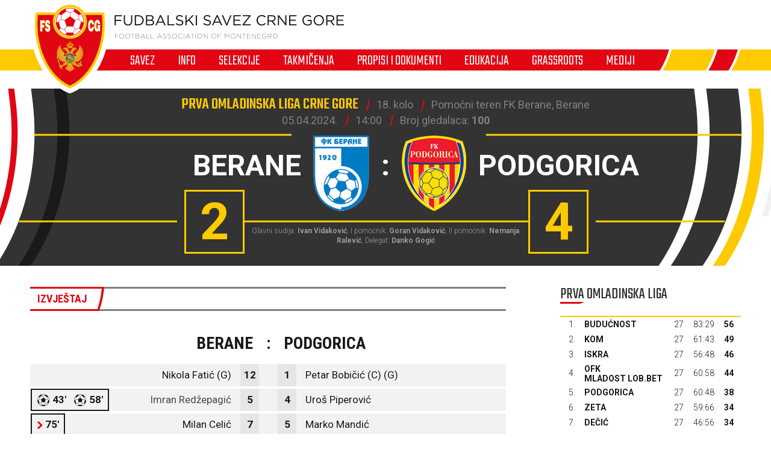

--- FILE ---
content_type: text/html; charset=utf-8
request_url: https://fscg.me/utakmice/berane-podgorica-6335821/
body_size: 5841
content:


<!DOCTYPE html>

<html lang="cnr-ME" translate="no">
<head>
	<title>Berane - Podgorica - Fudbalski savez Crne Gore</title>
	<meta http-equiv="X-UA-Compatible" content="IE=Edge" />
	<meta charset="UTF-8" />
	<meta name="viewport" content="width=device-width, initial-scale=1" />
	

	

	<link rel="icon" href="/favicon-fscg.ico" />

	<link rel="icon" type="image/png" sizes="16x16" href="/favicon-16.png" />
	<link rel="icon" type="image/png" sizes="32x32" href="/favicon-32.png" />
	<link rel="icon" type="image/png" sizes="48x48" href="/favicon-48.png" />
	<link rel="icon" type="image/png" sizes="192x192" href="/favicon-192.png" />
	<link rel="apple-touch-icon" href="/apple-touch-icon.png" />

	<!-- default CSS -->
	<link type="text/css" rel="stylesheet" href="/Static/CSS/Common/reset-min.css" />
	<link type="text/css" rel="stylesheet" href="/Static/CSS/Common/reset-init.css" />

	<!-- fonts -->
	<link href='https://fonts.googleapis.com/css?family=Roboto:400,300,500,700,600,900&subset=latin-ext' rel='stylesheet' type='text/css' />
	<link href='https://fonts.googleapis.com/css?family=Roboto+Condensed:400,300,500,700,600,900&subset=latin-ext' rel='stylesheet' type='text/css' />
	<link href='https://fonts.googleapis.com/css?family=Teko:400,300,500,700,600,900&subset=latin-ext' rel='stylesheet' type='text/css' />
	<link href='https://fonts.googleapis.com/css?family=Open+Sans:400,300,500,700,600,900&subset=latin-ext' rel='stylesheet' type='text/css' />

	<!-- generic CSS -->
	<link type="text/css" rel="stylesheet" media="screen" href="/static/css/main.min.css?v=5a4" />
	<link type="text/css" rel="stylesheet" media="screen" href="/static/css/common.min.css?v=5a4" />
	<link type="text/css" rel="stylesheet" media="screen" href="/static/css/controls.min.css?v=5a4" />


	<!-- other CSS -->
	
	


	<!-- responsive CSS -->
	<link type="text/css" rel="stylesheet" media="screen" href="/static/css/responsive.min.css?v=5a4" />


	<!-- scripts -->
	<script src="//code.jquery.com/jquery-1.11.0.min.js"></script>
	<script src="/static/scripts/plugins/jquery.unobtrusive-ajax.min.js"></script>
	<script src="/static/scripts/plugins/superfish/superfish.js"></script>

	<!-- fancybox -->
	<script src="/static/scripts/plugins/fancybox2/jquery.fancybox.pack.js?v=2.1.5"></script>
	<link rel="stylesheet" type="text/css" href="/static/scripts/plugins/fancybox2/jquery.fancybox.css?v=2.1.5" media="screen" />
	<link rel="stylesheet" type="text/css" href="/static/scripts/plugins/fancybox2/helpers/jquery.fancybox-buttons.css?v=1.0.5" />
	<script src="/static/scripts/plugins/fancybox2/helpers/jquery.fancybox-buttons.js?v=1.0.5"></script>
	<link rel="stylesheet" type="text/css" href="/static/scripts/plugins/fancybox2/helpers/jquery.fancybox-thumbs.css?v=1.0.7" />
	<script src="/static/scripts/plugins/fancybox2/helpers/jquery.fancybox-thumbs.js?v=1.0.7"></script>
	<script src="/static/scripts/plugins/fancybox2/helpers/jquery.fancybox-media.js?v=1.0.6"></script>



	<!-- Global Site Tag (gtag.js) - Google Analytics -->
	<script async src="https://www.googletagmanager.com/gtag/js?id=UA-106934358-1"></script>
	<script>
		window.dataLayer = window.dataLayer || [];
		function gtag() { dataLayer.push(arguments) };
		gtag('js', new Date());
		gtag('config', 'UA-106934358-1');
	</script>
</head>
<body>
	<header>
		<div class="wrapInner">
			<div id="logo">
				<h1 style="display:none;">Berane - Podgorica - Fudbalski savez Crne Gore</h1>
				<a href="/"><img class="logoA" src="/Static/Images/logoA.png" alt="Fudbalski savez Crne Gore - Football Association of Montenegro" /></a>
				<a href="/"><img class="logoB" src="/Static/Images/logoB.png" alt="Fudbalski savez Crne Gore - Football Association of Montenegro" /></a>
				<a href="/"><img class="logoC" src="/Static/Images/logoC.png" alt="Fudbalski savez Crne Gore - Football Association of Montenegro" style="display:none;" /></a>
			</div>
		</div>
		<nav>
			<ul>
				<li id="cat73" class="dropdown"><span>Savez</span><div class="dropdown-content"><div class="ulContainer"><ul><li><a href="/savez/o-nama/">O nama</a></li><li><a href="/savez/rukovodstvo/predsjednik/">Rukovodstvo</a></li><li><a href="/savez/rukovodstvo/komisije/">Komisije FSCG</a></li><li><a href="/savez/asovi/">Asovi</a></li><li><a href="/savez/sluzbena-lica/">Službena lica </a></li><li><a href="/savez/investicije/investicije-fudbalskog-saveza/">Investicije Fudbalskog saveza</a></li><li><a href="/savez/licenciranje/">Licenciranje</a></li><li><a href="/savez/udruzenja-klubova/">Udruženja klubova</a></li><li><a href="/savez/strucna-sluzba-fscg/">Stručna služba</a></li></ul></div></div></li><li id="cat178" class="dropdown"><span>Info</span><div class="dropdown-content"><div class="ulContainer"><ul><li><a href="/vijesti/">Vijesti</a></li><li><a href="/video/">Video</a></li></ul></div></div></li><li id="cat93" class="dropdown"><span>Selekcije</span><div class="dropdown-content"><div class="ulContainer"><ul><li><a href="/selekcije/a-selekcija/">A selekcija</a></li><li><a href="/selekcije/u-21/">U-21</a></li><li><a href="/selekcije/u-20/">U-20</a></li><li><a href="/selekcije/u-19/">U-19</a></li><li><a href="/selekcije/mladja-omladinska-reprezentacija/">U-18</a></li><li><a href="/selekcije/u-17/">U-17</a></li><li><a href="/selekcije/mladja-kadetska-reprezentacija/">U-16</a></li><li><a href="/selekcije/u-15/">U-15</a></li><li><a href="/selekcije/zene-a-selekcija/">Žene A</a></li><li><a href="/selekcije/zene-u-19/">Žene U-19 </a></li><li><a href="/selekcije/zene-u-17/">Žene U-17</a></li><li><a href="/selekcije/zene-u-15/">Žene U-15</a></li><li><a href="/selekcije/futsal/">Futsal</a></li><li><a href="/selekcije/futsal-u-19/">Futsal U-19</a></li></ul></div></div></li><li id="cat121" class="dropdown"><span>Takmičenja</span><div class="dropdown-content"><div class="ulContainer"><ul><li><a href="/takmicenja/meridianbet-1-cfl/">Meridianbet 1. CFL</a></li><li><a href="/takmicenja/kup-crne-gore/">Kup Crne Gore</a></li><li><a href="/takmicenja/druga-liga/">Meridianbet 2. CFL</a></li><li><a href="/takmicenja/prva-omladinska-liga/">Prva omladinska liga</a></li><li><a href="/takmicenja/druga-omladinska-liga/">Druga omladinska liga</a></li><li><a href="/takmicenja/prva-kadetska-liga/">Prva kadetska liga</a></li><li><a href="/takmicenja/druga-kadetska-liga/">Druga kadetska liga </a></li><li><a href="/takmicenja/pionirska-liga/">Pionirska liga</a></li><li><a href="/takmicenja/1-zfl/">ŽFL</a></li><li><a href="/takmicenja/futsal-liga/">Prva futsal liga</a></li><li><a href="/takmicenja/druga-futsal-liga/">Druga futsal liga</a></li><li><a href="/takmicenja/futsal-kup-crne-gore/">Futsal Kup Crne Gore</a></li><li><a href="/takmicenja/arhiva/">Arhiva takmičenja</a></li></ul></div></div></li><li id="cat136" class="dropdown"><span>Propisi i dokumenti</span><div class="dropdown-content"><div class="ulContainer"><ul><li><a href="/propisi-i-dokumenti/pravilnici/">Pravilnici</a></li><li><a href="/propisi-i-dokumenti/propozicije/">Propozicije</a></li><li><a href="/propisi-i-dokumenti/obrasci-i-formulari/">Obrasci i formulari</a></li><li><a href="/propisi-i-dokumenti/medjunarodni-dokumenti/">Međunarodni dokumenti</a></li><li><a href="/propisi-i-dokumenti/cg-fudbal/">CG fudbal</a></li></ul></div></div></li><li id="cat129" class="dropdown"><span>Edukacija</span><div class="dropdown-content"><div class="ulContainer"><ul><li><a href="/edukacija/centar-za-edukaciju-trenera/">Centar za edukaciju trenera</a></li></ul></div></div></li><li id="cat133" class="dropdown"><a href="/grassroots/">Grassroots</a><div class="dropdown-content"><div class="ulContainer"><ul><li><a href="/grassroots/playmakers/">Playmakers</a></li></ul></div></div></li><li id="cat223" class="dropdown"><span>Mediji</span><div class="dropdown-content"><div class="ulContainer"><ul><li><a href="https://fscg.me/vijesti/">Vijesti</a></li><li><a href="/mediji/publikacije/">Publikacije</a></li><li><a href="/mediji/akreditacije/">Akreditacije</a></li></ul></div></div></li>
				<!--<li><a href="#">Vijesti</a></li><li><a class="active" href="#">Selekcija</a></li><li><a href="#">Takmičenja</a></li><li><a href="#">Savez</a></li><li><a href="#">Licenciranje</a></li><li><a href="#">Edukacija</a></li><li><a href="#">Multimedija</a></li><li><a href="#">Dokumenti</a></li>-->
			</ul>
			<img class="navB1" src="/Static/Images/navB1.png" alt="" />
			<img class="navB2" src="/Static/Images/navB2.png" alt="" />
			<a id="simple-menu" href="#"><img src="/static/images/togglemenu.png" alt="Prikaži meni" /></a>
		</nav>
	</header>
	<main>
		<div class="content /">
			

<div class="matchHeader">
	<div class="wrapInner"><div class="matchData"><ul><li><span>Prva omladinska liga Crne Gore </span></li><li>18. kolo</li><li>Pomoćni teren FK Berane, Berane</li></ul><ul><li>05.04.2024.</li><li>14:00</li><li class="attendance">Broj gledalaca: <b>100</b></li></ul></div><div class="resultContainer"><div class="line1"><div class="clubs"><div class="club1"><span class="title">Berane</span><img alt="logo" src="/files/images_comet/Club/_resized/40069_1365087799303_0_125_t.png" /></div><div class="separator">:</div><div class="club2"><img alt="logo" src="/files/images_comet/Club/_resized/49939_6c233b5b-193f-4412-a5dd-e3de716476f8_0_125_t.png" /><span class="title">Podgorica</span></div></div></div><div class="line2"><div class="res1">2</div><div class="res2">4</div></div></div>
<div class="officials">Glavni sudija: <b>Ivan Vidaković</b>, I pomoćnik: <b>Goran Vidaković</b>, II pomoćnik: <b>Nemanja Ralević</b>, Delegat: <b>Danko Gogić</b></div>
</div>
</div>
<div class="pageClassic ">
<div class="wrapInner">
<div class="st1">

<div class="tabbedContent"><div class="tabs"><ul><li class="active" data-content="tabContent_1_1"><span>Izvještaj</span></li></ul></div>		<div class="tabsContent">
			<div id="tabContent_1_1" class="active">
<div class="competitionContent autoScroll"><table class="teams"><tr class="clubs"><th colspan="2">Berane</th><th>:</th><th colspan="2">Podgorica</th></tr>
<tr class="firstteam odd"><td><span>Nikola Fatić (G)</span></td><td>12</td><td></td><td>1</td><td><span>Petar Bobičić (C) (G)</span></td></tr>
<tr class="firstteam"><td><ul class="events"><li class="goal"><div class="icon"></div>43'</li>
<li class="goal"><div class="icon"></div>58'</li>
</ul><a href="/igraci/imran-redzepagic-115832/">Imran Redžepagić</a></td><td>5</td><td></td><td>4</td><td><span>Uroš Piperović</span></td></tr>
<tr class="firstteam odd"><td><ul class="events"><li class="substitutionOut"><div class="icon"></div>75'</li>
</ul><span>Milan Celić</span></td><td>7</td><td></td><td>5</td><td><span>Marko Mandić</span></td></tr>
<tr class="firstteam"><td><span>Vladimir Popović (C)</span></td><td>10</td><td></td><td>8</td><td><span>Pavle Ćetković</span><ul class="events"><li class="substitutionOut"><div class="icon"></div>90'+1'</li>
</ul></td></tr>
<tr class="firstteam odd"><td><ul class="events"><li class="substitutionOut"><div class="icon"></div>46'</li>
</ul><span>Viktor Kuč</span></td><td>11</td><td></td><td>9</td><td><span>Andrija Skrobanović</span><ul class="events"><li class="goal"><div class="icon"></div>11'</li>
<li class="substitutionOut"><div class="icon"></div>51'</li>
</ul></td></tr>
<tr class="firstteam"><td><ul class="events"><li class="substitutionOut"><div class="icon"></div>46'</li>
</ul><span>Mihailo Lončar</span></td><td>16</td><td></td><td>13</td><td><span>Aleksa Globarević</span></td></tr>
<tr class="firstteam odd"><td><ul class="events"><li class="substitutionOut"><div class="icon"></div>90'+1'</li>
</ul><span>Ognjen Fatić</span></td><td>20</td><td></td><td>16</td><td><span>Nemanja Radević</span><ul class="events"><li class="yellow"><div class="icon"></div>33'</li>
<li class="second_yellow"><div class="icon"></div>80'</li>
</ul></td></tr>
<tr class="firstteam"><td><span>Muljaz Adrović</span></td><td>21</td><td></td><td>17</td><td><span>Go Sano</span><ul class="events"><li class="substitutionOut"><div class="icon"></div>46'</li>
</ul></td></tr>
<tr class="firstteam odd"><td><span>Luka Rmuš</span></td><td>23</td><td></td><td>22</td><td><span>Petar Vujačić</span></td></tr>
<tr class="firstteam"><td><span>Luka Obradović</span></td><td>25</td><td></td><td>24</td><td><span>Marko Popović</span><ul class="events"><li class="substitutionOut"><div class="icon"></div>79'</li>
</ul></td></tr>
<tr class="firstteam odd"><td><span>Stefan Radojević</span></td><td>32</td><td></td><td>27</td><td><span>Luka Živković</span></td></tr>
<tr class="subtitle"><td colspan="5">Rezervni igrači</td></tr>
<tr class="bench odd"><td><span>Aleksa Folić (G)</span></td><td>1</td><td></td><td>45</td><td><span>Stefan Pavićević (G)</span></td></tr>
<tr class="bench"><td><ul class="events"><li class="substitutionIn"><div class="icon"></div>46'</li>
</ul><span>Petar Barjaktarović</span></td><td>8</td><td></td><td>6</td><td><span>Danilo Ljiljanić</span><ul class="events"><li class="substitutionIn"><div class="icon"></div>90'+1'</li>
</ul></td></tr>
<tr class="bench odd"><td><ul class="events"><li class="substitutionIn"><div class="icon"></div>90'+1'</li>
</ul><span>Petar Femić</span></td><td>18</td><td></td><td>10</td><td><span>Marko Šćepanović</span><ul class="events"><li class="substitutionIn"><div class="icon"></div>51'</li>
<li class="goal"><div class="icon"></div>72'</li>
<li class="goal"><div class="icon"></div>78'</li>
</ul></td></tr>
<tr class="bench"><td><ul class="events"><li class="substitutionIn"><div class="icon"></div>46'</li>
</ul><span>Luka Gudović</span></td><td>24</td><td></td><td>15</td><td><span>Stefan Durković</span><ul class="events"><li class="substitutionIn"><div class="icon"></div>79'</li>
</ul></td></tr>
<tr class="bench odd"><td><ul class="events"><li class="substitutionIn"><div class="icon"></div>75'</li>
</ul><span>Alem Hodžić</span></td><td>26</td><td></td><td>33</td><td><a href="/igraci/mladen-racic-109366/">Mladen Račić</a><ul class="events"><li class="substitutionIn"><div class="icon"></div>46'</li>
<li class="goal"><div class="icon"></div>89'</li>
</ul></td></tr>
<tr class="subtitle"><td colspan="5">Treneri</td></tr>
<tr class="coaches odd"><td>Radojko Spalević</td><td></td><td></td><td></td><td>Milan Mešter</td></tr>
</table></div>			</div>
			</div></div>
</div>
<div class="st2">
<div class="block competitiontable"><div class="competitionTableSmall"><h2>Prva omladinska liga </h2><table class="rankings live2024"><tr class="th1"><th>#</th><th>Tim</th><th>Ut.</th><th>Pob.</th><th>Ner.</th><th>Por.</th><th class="gr">G+</th><th class="gr2">G-</th><th class="gr">GR</th><th>Bod.</th></tr>
<tr><td>1.</td><td><a href="/klubovi/buducnost-40063/?cid=6335695">Budućnost</a></td><td>27</td><td>17</td><td>5</td><td>5</td><td>83</td><td>29</td><td><span class="diff1">+54</span><span class="diff2" style="display:none;">83:29</span></td><td>56</td></tr>
<tr><td>2.</td><td><a href="/klubovi/kom-40212/?cid=6335695">Kom</a></td><td>27</td><td>15</td><td>4</td><td>8</td><td>61</td><td>43</td><td><span class="diff1">+18</span><span class="diff2" style="display:none;">61:43</span></td><td>49</td></tr>
<tr><td>3.</td><td><a href="/klubovi/iskra-40062/?cid=6335695">Iskra</a></td><td>27</td><td>15</td><td>1</td><td>11</td><td>56</td><td>48</td><td><span class="diff1">+8</span><span class="diff2" style="display:none;">56:48</span></td><td>46</td></tr>
<tr><td>4.</td><td><a href="/klubovi/ofk-mladostlobbet-49984/?cid=6335695">OFK Mladost Lob.bet</a></td><td>27</td><td>14</td><td>2</td><td>11</td><td>60</td><td>58</td><td><span class="diff1">+2</span><span class="diff2" style="display:none;">60:58</span></td><td>44</td></tr>
<tr><td>5.</td><td><a href="/klubovi/podgorica-49939/?cid=6335695">Podgorica</a></td><td>27</td><td>11</td><td>5</td><td>11</td><td>60</td><td>48</td><td><span class="diff1">+12</span><span class="diff2" style="display:none;">60:48</span></td><td>38</td></tr>
<tr><td>6.</td><td><a href="/klubovi/zeta-40067/?cid=6335695">Zeta</a></td><td>27</td><td>10</td><td>4</td><td>13</td><td>59</td><td>66</td><td><span class="diff1">-7</span><span class="diff2" style="display:none;">59:66</span></td><td>34</td></tr>
<tr><td>7.</td><td><a href="/klubovi/decic-40071/?cid=6335695">Dečić</a></td><td>27</td><td>10</td><td>4</td><td>13</td><td>46</td><td>56</td><td><span class="diff1">-10</span><span class="diff2" style="display:none;">46:56</span></td><td>34</td></tr>
<tr><td>8.</td><td><a href="/klubovi/sutjeska-40054/?cid=6335695">Sutjeska</a></td><td>27</td><td>10</td><td>3</td><td>14</td><td>48</td><td>49</td><td><span class="diff1">-1</span><span class="diff2" style="display:none;">48:49</span></td><td>33</td></tr>
<tr><td>9.</td><td><a href="/klubovi/petrovac-40059/?cid=6335695">Petrovac</a></td><td>27</td><td>9</td><td>4</td><td>14</td><td>37</td><td>57</td><td><span class="diff1">-20</span><span class="diff2" style="display:none;">37:57</span></td><td>31</td></tr>
<tr><td>10.</td><td><a href="/klubovi/berane-40069/?cid=6335695">Berane</a></td><td>27</td><td>8</td><td>0</td><td>19</td><td>45</td><td>101</td><td><span class="diff1">-56</span><span class="diff2" style="display:none;">45:101</span></td><td>24</td></tr>
</table></div></div>



</div>
<div class="clear"></div>
</div>
<div class="st3">
</div>
</div>



		</div>
	</main>
	<footer>
		<div class="wrapInner part1">
			<ul>
				<li><h5>Generalni sponzor</h5></li>
				<li><a target="_blank" href="https://telekom.me/" class="telekom" title="Crnogorski Telekom"></a></li>
				<li class="separator"><div></div></li>
				<li><h5>Tehnički sponzor</h5></li>
				<li><a target="_blank" href="https://www.legea.it/" class="legea" title="LEGEA"></a></li>
				<li class="separator"><div></div></li>
				<li><h5>Mobility partner</h5></li>
				<li><a target="_blank" href="https://www.audi.me/" class="audi" title="Audi"></a></li>
			</ul>
			<ul>
				<li><h5>Oficijelni partneri</h5></li>
				<li><a target="_blank" href="https://www.niksickopivo.com/" class="pivo" title="Nikšićko pivo"></a></li>
				<li class="separator"><div></div></li>
				<li><a target="_blank" href="https://vodadiva.com/" class="diva" title="Diva"></a></li>
				<li class="separator"><div></div></li>
				<li><a target="_blank" href="https://www.ckb.me/" class="otp" title="OTP group"></a></li>
			</ul>
			<ul>
				<li><h5>Sponzor takmičenja</h5></li>
				<li><a target="_blank" href="https://meridianbet.me/" class="meridianbet" title="Meridianbet"></a></li>
			</ul>
		</div>
		<div class="line1"></div>
		<div class="wrapInner part2">
		</div>
		<div class="line1"></div>
		<div class="wrapInner part3">
			<ul>
				<li><span>FUDBALSKI SAVEZ CRNE GORE</span><span>, </span><span>Bulevar Veljka Vlahovića bb</span><span>, </span><span>81000 Podgorica, Montenegro</span></li><li><span>Telefon:  <b>+382 20 445 600</b></span><span> / </span><span>Fax:  <b>+382 20 445 601</b></span></li><li>E-mail: <a href="mailto:info@fscg.me">info@fscg.me</a></li>
			</ul>
			<ul>
				<li><a href="/" class="fscg" title="FSCG"></a></li>
				<li><a href="https://www.fifa.com/" class="fifa" title="FIFA"></a></li>
				<li><a href="https://www.uefa.com/" class="uefa" title="UEFA"></a></li>
			</ul>
		</div>
		<div class="line1"></div>
		<div class="wrapInner part4">
			Web development: <a href="https://auris.hr/" title="Auris.hr - izrada specijaliziranih nogometnih web-siteova." target="_blank">AURIS</a>
		</div>

	</footer>

	<!-- my language strings -->
	<script type="text/javascript">
	</script>

	<!-- my scripts -->
	<script src="/static/scripts/common.js?v=5a4"></script>

	

	<!-- end my scripts -->

</body>
</html>


--- FILE ---
content_type: text/css
request_url: https://fscg.me/static/css/responsive.min.css?v=5a4
body_size: 4573
content:
@media screen and (max-width:1250px){body header>.wrapInner{width:750px;}body header nav{background-color:#e20613;}body header nav>ul{display:none;}body header nav.showMobile>ul{background-color:#e6e6e6;display:block;right:0;left:auto;top:35px;position:absolute;width:280px;min-width:0;overflow:hidden;z-index:500000;height:auto;padding-top:20px;padding-bottom:20px;margin-left:0;padding-left:0;border-left:10px solid rgba(13,13,13,.5);border-bottom:10px solid rgba(13,13,13,.5);}body header nav.showMobile>ul>li{margin-left:0;margin-right:auto;width:100%;}body header nav.showMobile>ul>li>a,body header nav.showMobile>ul>li>span{color:#000;}body header nav.showMobile>ul>li.active{background-color:transparent;}body header nav.showMobile>ul>li.active>a,body header nav.showMobile>ul>li.active>span{background-color:transparent;}body header nav.showMobile>ul>li.active>a::before,body header nav.showMobile>ul>li.active>span::before{display:none;}body header nav.showMobile>ul>li.active>a::after,body header nav.showMobile>ul>li.active>span::after{display:none;}body header nav.showMobile>ul>li:hover>a,body header nav.showMobile>ul>li:hover>span,body header nav.showMobile>ul>li.show>a,body header nav.showMobile>ul>li.show>span{color:#fff;line-height:32px;display:block;color:#1a1a1a;text-decoration:none;background-color:#ffcb00;z-index:10000;margin-left:0;margin-right:0;padding-right:2px;padding-left:20px;}body header nav.showMobile>ul>li:hover>a::before,body header nav.showMobile>ul>li:hover>span::before,body header nav.showMobile>ul>li.show>a::before,body header nav.showMobile>ul>li.show>span::before{display:none;}body header nav.showMobile>ul>li:hover>a::after,body header nav.showMobile>ul>li:hover>span::after,body header nav.showMobile>ul>li.show>a::after,body header nav.showMobile>ul>li.show>span::after{display:none;}body header nav.showMobile>ul>li:hover .dropdown-content,body header nav.showMobile>ul>li.show .dropdown-content{display:none;}body header nav.showMobile>ul>li.show{height:auto;}body header nav.showMobile>ul>li.show .dropdown-content{display:block;position:relative;margin-top:0;border-top:0 none;border-bottom:0 none!important;padding-top:6px;padding-bottom:10px;top:0;}body header nav.showMobile>ul>li.show .dropdown-content:before,body header nav.showMobile>ul>li.show .dropdown-content:after{display:none;}body header nav.showMobile>ul>li.show .dropdown-content>div.ulContainer{white-space:normal;}body header nav.showMobile>ul>li.show .dropdown-content>div.ulContainer:before,body header nav.showMobile>ul>li.show .dropdown-content>div.ulContainer:after{display:none;}body header nav.showMobile>ul>li.show .dropdown-content>div.ulContainer>ul{margin-left:20px;}body header nav.showMobile>ul>li.show .dropdown-content>div.ulContainer>ul>li{white-space:normal;min-width:0;display:block;width:250px;height:auto;margin-top:0;}body header nav.showMobile>ul>li.show .dropdown-content>div.ulContainer>ul>li>a{line-height:16px;display:block;padding-top:7px;padding-bottom:7px;}body header nav.showMobile>ul>li.show .dropdown-content>div.ulContainer>ul>li:hover>a{padding-bottom:6px;}body header nav img.navB1,body header nav img.navB2{display:none;}body header a#simple-menu{display:block;}body header a#simple-menu img{width:50px;height:35px;position:absolute;right:0;top:0;z-index:10000;}body footer>.wrapInner{width:750px;}body footer>.wrapInner.part1{height:auto;padding-top:40px;padding-bottom:40px;}body footer>.wrapInner.part1>ul:nth-child(1)>li.separator{display:block;height:0;}body footer>.wrapInner.part1>ul:nth-child(1)>li.separator>div{display:none;}body footer>.wrapInner.part1>ul:nth-child(1)>li:nth-child(4){padding-left:0;}body footer>.wrapInner.part3{height:auto;padding-bottom:40px;}body footer>.wrapInner.part3>ul:first-child>li:nth-child(1){display:block;margin-bottom:10px;}body footer>.wrapInner.part3>ul:first-child>li:nth-child(2){padding-left:0;border-left:0;}body main>.content .pageArticle>.st0,body main>.content .pageArticle>.wrapInner>.st0,body main>.content .pageClassic>.st0,body main>.content .pageClassic>.wrapInner>.st0{width:750px;margin-left:auto;margin-right:auto;}body main>.content .pageArticle>.st0>.articleHeader,body main>.content .pageArticle>.wrapInner>.st0>.articleHeader,body main>.content .pageClassic>.st0>.articleHeader,body main>.content .pageClassic>.wrapInner>.st0>.articleHeader{height:auto;width:100%;margin-left:auto;margin-right:auto;margin-top:0;}body main>.content .pageArticle>.st0>.articleHeader>.img,body main>.content .pageArticle>.wrapInner>.st0>.articleHeader>.img,body main>.content .pageClassic>.st0>.articleHeader>.img,body main>.content .pageClassic>.wrapInner>.st0>.articleHeader>.img{position:relative;right:auto;top:0;width:100%;margin-bottom:20px;}body main>.content .pageArticle>.st0>.articleHeader>.img>img.photoMain,body main>.content .pageArticle>.wrapInner>.st0>.articleHeader>.img>img.photoMain,body main>.content .pageClassic>.st0>.articleHeader>.img>img.photoMain,body main>.content .pageClassic>.wrapInner>.st0>.articleHeader>.img>img.photoMain{width:100%;height:auto;}body main>.content .pageArticle>.st0>.articleHeader>.img:before,body main>.content .pageArticle>.wrapInner>.st0>.articleHeader>.img:before,body main>.content .pageClassic>.st0>.articleHeader>.img:before,body main>.content .pageClassic>.wrapInner>.st0>.articleHeader>.img:before{display:none;}body main>.content .pageArticle>.st0>.articleHeader>.img:after,body main>.content .pageArticle>.wrapInner>.st0>.articleHeader>.img:after,body main>.content .pageClassic>.st0>.articleHeader>.img:after,body main>.content .pageClassic>.wrapInner>.st0>.articleHeader>.img:after{content:"";width:149px;height:152px;background-image:url("/static/images/artH2.png");position:absolute;right:-37px;bottom:0;z-index:10000;}body main>.content .pageArticle>.st0>.articleHeader>.title,body main>.content .pageArticle>.wrapInner>.st0>.articleHeader>.title,body main>.content .pageClassic>.st0>.articleHeader>.title,body main>.content .pageClassic>.wrapInner>.st0>.articleHeader>.title{position:relative;bottom:auto;margin-bottom:40px;}body main>.content .pageArticle>.st0>.articleHeader>.author_date,body main>.content .pageArticle>.wrapInner>.st0>.articleHeader>.author_date,body main>.content .pageClassic>.st0>.articleHeader>.author_date,body main>.content .pageClassic>.wrapInner>.st0>.articleHeader>.author_date{position:relative;bottom:0;}body main>.content .pageArticle>.wrapInner,body main>.content .pageClassic>.wrapInner{width:750px;margin-left:auto;margin-right:auto;}body main>.content .pageArticle>.wrapInner>.st1,body main>.content .pageClassic>.wrapInner>.st1{width:100%;float:none;margin-left:auto;margin-right:auto;}body main>.content .pageArticle>.wrapInner>.st2,body main>.content .pageClassic>.wrapInner>.st2{width:100%;float:none;margin-left:auto;margin-right:auto;}body main>.content .pageArticle>.wrapInner>.st2>h2.style4,body main>.content .pageClassic>.wrapInner>.st2>h2.style4{margin-left:0;padding-left:0;}body main>.content .pageArticle>.st3,body main>.content .pageClassic>.st3{width:100%;}body main>.content .pageArticle>.wrapInner{width:750px;}body main>.content .newsRelatedContainer.wrapInner{width:750px;}body main>.content .newsList{width:750px;margin-left:auto;margin-right:auto;}body main>.content .newsList>ul>li.image_title_lead_short{width:240px;margin-left:0;}body main>.content .newsList>ul>li.image_title_lead_short>.image{width:100%;height:auto;}body main>.content .newsList>ul>li.image_title_lead_short>.image img{width:100%;}body main>.content .newsList>ul>li.image_title_lead_short>.text{padding:15px 15px 15px 15px;}body main>.content .newsList>ul>li.image_title_lead_short>.readmore{padding-left:15px;}body main>.content .newsList>ul>li.image_title_lead_short:nth-child(n+2){margin-left:15px;}body main>.content .newsList>ul>li.image_title_lead_short:nth-child(n+4){display:none;}body main>.content>.st3{width:100%;position:relative;}body main>.content>.st3 div.newsRelatedContainer{width:750px!important;margin-left:auto;margin-right:auto;}body main>.content>.st3 div.newsRelatedContainer.wrapInner{width:750px!important;}body main>.content>.pageHeader{margin-top:0;background-color:#e6e6e6;}body main>.content>.pageHeader>.wrapInner{width:750px;margin-left:auto;margin-right:auto;}body main>.content>.pageHeader>.wrapInner:before,body main>.content>.pageHeader>.wrapInner:after{display:none;}body main>.content>.pageHeader>.wrapInner>div.text>h1{top:auto;bottom:20px;width:280px;line-height:50px;z-index:100001;}body main>.content>.pageHeader>.wrapInner>.img{text-align:center;}body main>.content>.clubHeader.club{margin-top:0;background-color:#ccc;}body main>.content>.clubHeader.club>.wrapInner{width:750px;margin-left:auto;margin-right:auto;background-color:#ccc;}body main>.content>.clubHeader.club>.wrapInner:before,body main>.content>.clubHeader.club>.wrapInner:after{display:none;}body main>.content>.clubHeader.club>.wrapInner>h1{top:auto;bottom:20px;width:280px;line-height:50px;z-index:100001;}body main>.content>.clubHeader.club>.wrapInner>.img{text-align:center;}body main>.content>.clubHeader.club>.wrapInner>.info1,body main>.content>.clubHeader.club>.wrapInner>.info2{left:60px;}body main>.content>.clubHeader.club>.wrapInner>.info1>.logo{left:480px;right:20px;}body main>.content>.clubHeader.national{margin-top:0;}body main>.content>.clubHeader.national>.wrapInner{width:750px;margin-left:auto;margin-right:auto;}body main>.content>.clubHeader.national>.wrapInner:before,body main>.content>.clubHeader.national>.wrapInner:after{display:none;}body main>.content>.clubHeader.national>.wrapInner>h1{top:auto;bottom:20px;width:280px;line-height:50px;z-index:100001;}body main>.content>.clubHeader.national>.wrapInner>.img{text-align:center;}body main>.content>.clubHeader.national>.wrapInner>.info1:before,body main>.content>.clubHeader.national>.wrapInner>.info1:after{display:none;}body main>.content>.playerHeader{background-color:#333;}body main>.content>.playerHeader>.wrapInner{width:750px;margin-left:auto;margin-right:auto;left:auto;}body main>.content>.playerHeader>.wrapInner:before,body main>.content>.playerHeader>.wrapInner:after{display:none;}body main>.content>.playerHeader>.wrapInner>.playerInfo1{left:0;}body main>.content>.playerHeader>.wrapInner>.playerInfo1>h1{margin-left:0;}body main>.content>.playerHeader>.wrapInner>.photo{top:25px;height:240px;border:4px solid #ffcb00;}body main>.content>.playerHeader>.wrapInner>.photo>img{display:block;height:100%;}body main>.content>.matchHeader{background-color:#333;background-image:url("/static/images/matchHeader02b.png");background-repeat:no-repeat;background-position:center center;}body main>.content>.matchHeader>.wrapInner{width:750px;margin-left:auto;margin-right:auto;left:auto;background-image:url("/static/images/matchHeader02b.png");background-repeat:no-repeat;background-position:center center;}body main>.content>.matchHeader>.wrapInner:before,body main>.content>.matchHeader>.wrapInner:after{display:none;}body main>.content>.matchHeader>.wrapInner>.resultContainer>.line1>.clubs>div.club1 img,body main>.content>.matchHeader>.wrapInner>.resultContainer>.line1>.clubs>div.club2 img{display:none;}body main>.content>.matchHeader>.wrapInner>.resultContainer>.line1>.clubs span.title{vertical-align:middle;}body main>.content>.matchHeader>.wrapInner>.resultContainer>.line1>.clubs span.title.small2{line-height:36px;}}@media screen and (max-width:752px){body main .tabs{overflow-x:auto;overflow-y:hidden;white-space:nowrap;width:100%;}body main>.content .pageArticle>.st0,body main>.content .pageArticle>.wrapInner>.st0,body main>.content .pageClassic>.st0,body main>.content .pageClassic>.wrapInner>.st0{width:320px;}body main>.content .pageArticle>.wrapInner,body main>.content .pageClassic>.wrapInner{width:320px;margin-left:auto;margin-right:auto;}body main>.content .pageArticle>.wrapInner>.st1 div.pageText>.lead>p>img,body main>.content .pageArticle>.wrapInner>.st1 div.pageText>.text>p>img,body main>.content .pageClassic>.wrapInner>.st1 div.pageText>.lead>p>img,body main>.content .pageClassic>.wrapInner>.st1 div.pageText>.text>p>img{max-width:100%!important;height:auto!important;}body main>.content .pageArticle>.wrapInner>.st1 div.pageText>.text span.imageDesc,body main>.content .pageClassic>.wrapInner>.st1 div.pageText>.text span.imageDesc{display:block;}body main>.content .pageArticle>.wrapInner>.st1 div.pageText>.text span.imageDesc>img.textImg,body main>.content .pageClassic>.wrapInner>.st1 div.pageText>.text span.imageDesc>img.textImg{max-width:100%;display:block;}body main>.content .pageArticle>.wrapInner>.st1 div.pageText>.text span.imageDesc>.desc,body main>.content .pageClassic>.wrapInner>.st1 div.pageText>.text span.imageDesc>.desc{display:block;width:100%;padding:10px;padding-top:8px;padding-bottom:8px;line-height:19px;}body main>.content .pageArticle>.wrapInner>.st1 div.pageText>.text span.imageDesc>.desc>.descInner,body main>.content .pageClassic>.wrapInner>.st1 div.pageText>.text span.imageDesc>.desc>.descInner{position:relative;padding:0;}body main>.content .pageArticle>.st3,body main>.content .pageClassic>.st3{width:100%;}body main>.content .pageArticle>.st0{width:100%;}body main>.content .pageArticle>.st0>.articleHeader{height:auto;width:100%;margin-left:auto;margin-right:auto;margin-top:0;}body main>.content .pageArticle>.st0>.articleHeader>.img{position:relative;right:auto;top:0;width:100%;margin-bottom:20px;}body main>.content .pageArticle>.st0>.articleHeader>.img>img.photoMain{width:100%;height:auto;}body main>.content .pageArticle>.st0>.articleHeader>.img:before{display:none;}body main>.content .pageArticle>.st0>.articleHeader>.img:after{display:none!important;}body main>.content .pageArticle>.st0>.articleHeader>.title{position:relative;bottom:auto;margin-bottom:40px;margin-inline:0;padding-inline:20px;}body main>.content .pageArticle>.st0>.articleHeader>.title>h1{width:100%;font-size:49px;line-height:50px;}body main>.content .pageArticle>.st0>.articleHeader>.title>h1:after{left:20px;}body main>.content .pageArticle>.st0>.articleHeader>.author_date{position:relative;bottom:auto;margin-inline:0;padding-inline:20px;}body main>.content .pageArticle>.wrapInner{width:100%;margin-inline:0;padding-inline:20px;}body main>.content .pageArticle>.wrapInner>.st1>.articleBody{padding-bottom:20px;}body main>.content .pageArticle>.wrapInner>.st1>.articleBody>.text img.textImg{max-width:100%;}body main>.content .pageArticle>.wrapInner>.st1>.articleBody>.text>p{margin-top:15px;}body main>.content .pageArticle>.wrapInner>.st1>.articleBody>.gallery{text-align:center;}body main>.content .pageArticle>.wrapInner>.st1>.articleBody>.gallery a{margin-left:0;float:none;margin-left:auto!important;margin-right:auto!important;}body main>.content .pageClassic>.st1,body main>.content .pageClassic>.wrapInner>.st1{width:100%;}body main>.content .pageClassic>.wrapInner{width:100%;padding-inline:20px;}body main>.content .pageClassic>.st2,body main>.content .pageClassic>.wrapInner>.st2{width:320px;padding-left:0;padding-right:0;}body main>.content .newsRelatedContainer.wrapInner{width:320px;}body main>.content .newsList{width:320px;margin-left:auto;margin-right:auto;}body main>.content .newsList>ul>li.image_title_lead_short{width:320px;margin-left:0;height:auto;}body main>.content .newsList>ul>li.image_title_lead_short>.image{width:100%;height:auto;}body main>.content .newsList>ul>li.image_title_lead_short>.image img{width:100%;}body main>.content .newsList>ul>li.image_title_lead_short>.text{padding:20px 20px 20px 20px;min-height:0;padding-bottom:40px;}body main>.content .newsList>ul>li.image_title_lead_short>.readmore{padding-left:20px;}body main>.content .newsList>ul>li.image_title_lead_short:nth-child(n+2){margin-left:0!important;margin-top:20px;}body main>.content .newsList>ul>li.image_title_lead_short:nth-child(n+4){display:block;}body main>.content .newsList>ul>li.image_title_lead_short_classic{height:auto;}body main>.content .newsList>ul>li.image_title_lead_short_classic>.image{display:none;}body main>.content .newsList>ul>li.image_title_lead_short_classic>.date{position:relative;margin-top:20px;}body main>.content>.st3{width:100%;position:relative;}body main>.content>.st3 div.newsRelatedContainer{width:320px!important;margin-left:auto;margin-right:auto;}body main>.content>.st3 div.newsRelatedContainer.wrapInner{width:320px!important;}body main>.content>.pageHeader{background-color:#fff;}body main>.content>.pageHeader>.wrapInner{width:100%;height:auto;background-color:#fff!important;margin-bottom:20px;}body main>.content>.pageHeader>.wrapInner>div.img{width:100%;position:relative;height:auto;margin-bottom:20px;}body main>.content>.pageHeader>.wrapInner>div.img:before,body main>.content>.pageHeader>.wrapInner>div.img:after{display:none;}body main>.content>.pageHeader>.wrapInner>div.img>img{width:100%;}body main>.content>.pageHeader>.wrapInner>div.text{padding-inline:20px;}body main>.content>.pageHeader>.wrapInner>div.text>h1,body main>.content>.pageHeader>.wrapInner>div.text>h2{position:relative;bottom:auto;top:0;}body main>.content>.pageHeader>.wrapInner>div.text>h1{font-size:49px;margin-top:10px;}body main>.content>.pageHeader>.wrapInner>div.text>h2{font-size:22px;}body main>.content>.clubHeader.club{width:100%;}body main>.content>.clubHeader.club>.wrapInner{width:320px;position:relative;overflow:hidden;}body main>.content>.clubHeader.club>.wrapInner>.info1{margin-left:0;position:relative;left:0;height:auto;top:0;margin-top:40px;}body main>.content>.clubHeader.club>.wrapInner>.info1>.logo{display:none;}body main>.content>.clubHeader.club>.wrapInner>ul.info2{position:relative;top:0;left:0;margin-top:20px;}body main>.content>.clubHeader.club>.wrapInner>ul.info2>li:last-child{display:none;}body main>.content>.clubHeader.national{margin-top:0;}body main>.content>.clubHeader.national>.wrapInner{width:100%;}body main>.content>.clubHeader.national>.wrapInner>h1{top:auto;bottom:20px;width:280px;line-height:50px;z-index:100001;}body main>.content>.clubHeader.national>.wrapInner>.info1:before,body main>.content>.clubHeader.national>.wrapInner>.info1:after{display:none;}body main>.content>.clubHeader.national>.wrapInner>.info1>img{margin-left:auto;margin-right:auto;width:100%;}body main>.content>.clubHeader.national>.wrapInner>.wrapInner{width:320px;}body main>.content>.clubHeader.national>.wrapInner>.wrapInner>h1{font-size:49px;line-height:50px;}body main>.content>.playerHeader{height:auto!important;padding-bottom:30px;margin-bottom:20px;}body main>.content>.playerHeader>.wrapInner{width:320px;margin-left:auto;margin-right:auto;left:auto;height:auto!important;padding-bottom:0;margin-bottom:0;}body main>.content>.playerHeader>.wrapInner:before,body main>.content>.playerHeader>.wrapInner:after{display:none;}body main>.content>.playerHeader>.wrapInner>.playerInfo1{left:0;position:relative;top:auto;height:auto;display:block;}body main>.content>.playerHeader>.wrapInner>.playerInfo1>h1{margin-left:0;font-size:49px;line-height:50px;}body main>.content>.playerHeader>.wrapInner>.photo{top:0;margin-top:25px;height:240px;border:4px solid #ffcb00;position:relative;display:block;top:0;right:auto;left:auto;margin-bottom:20px;text-align:center;display:inline-block;margin-left:auto;margin-right:auto;}body main>.content>.playerHeader>.wrapInner>.photo>img{display:block;height:100%;}body main>.content>.matchHeader{background-color:#333;background-image:none;height:auto;overflow:unset;margin-bottom:30px;position:relative;}body main>.content>.matchHeader>.wrapInner{width:320px;margin-left:auto;margin-right:auto;left:auto;background-image:none;height:auto!important;overflow:visible;padding-bottom:10px;}body main>.content>.matchHeader>.wrapInner>.matchData{height:auto;text-align:center;margin-top:20px;font-size:14px;}body main>.content>.matchHeader>.wrapInner>.matchData>ul{margin-bottom:10px;}body main>.content>.matchHeader>.wrapInner>.matchData>ul>li{line-height:22px;display:block;}body main>.content>.matchHeader>.wrapInner>.matchData>ul>li:first-child{margin-bottom:10px;}body main>.content>.matchHeader>.wrapInner>.matchData>ul>li:nth-child(n+2){background-image:none;padding-left:0;}body main>.content>.matchHeader>.wrapInner>.resultContainer{height:90px;position:relative;}body main>.content>.matchHeader>.wrapInner>.resultContainer>.line1{position:absolute;left:0;top:0;}body main>.content>.matchHeader>.wrapInner>.resultContainer>.line1>.clubs{line-height:34px;height:auto;vertical-align:middle;}body main>.content>.matchHeader>.wrapInner>.resultContainer>.line1>.clubs>div.club1,body main>.content>.matchHeader>.wrapInner>.resultContainer>.line1>.clubs>div.club2{font-size:36px;display:block;text-align:left;float:none;width:100%;line-height:40px;height:40px;padding-right:60px;}body main>.content>.matchHeader>.wrapInner>.resultContainer>.line1>.clubs>div.club2{margin-top:5px;}body main>.content>.matchHeader>.wrapInner>.resultContainer>.line1>.clubs>div.separator{display:none!important;}body main>.content>.matchHeader>.wrapInner>.resultContainer>.line1>.clubs span.title.small2{font-size:26px;line-height:24px;}body main>.content>.matchHeader>.wrapInner>.resultContainer>.line2{position:absolute;right:0;top:0;}body main>.content>.matchHeader>.wrapInner>.resultContainer>.line2>.res1,body main>.content>.matchHeader>.wrapInner>.resultContainer>.line2>.res2{height:40px;width:40px;font-size:36px;line-height:32px;margin-left:0;left:auto;top:0;position:relative;min-width:54px;}body main>.content>.matchHeader>.wrapInner>.resultContainer>.line2>.res1.withPen,body main>.content>.matchHeader>.wrapInner>.resultContainer>.line2>.res2.withPen{font-size:24px;padding-right:16px;}body main>.content>.matchHeader>.wrapInner>.resultContainer>.line2>.res2{margin-top:10px;}body main>.content>.matchHeader>.wrapInner>.resultContainer>.line2>.res1Pen,body main>.content>.matchHeader>.wrapInner>.resultContainer>.line2>.res2Pen{position:absolute;top:20px;right:0;height:20px;width:40px;font-size:16px;line-height:16px;margin-left:0;left:auto;min-width:54px;font-weight:600;padding-left:24px;}body main>.content>.matchHeader>.wrapInner>.resultContainer>.line2>.res2Pen{margin-top:50px;}body main>.content>.matchHeader>.wrapInner>.officials{width:320px;margin-top:20px;margin-bottom:20px;position:relative;display:block;height:auto;}body header{margin-bottom:0;border-bottom:0 none;}body header nav{position:relative;margin-top:20px;border-bottom:10px solid #ffcb00;height:45px;}body header>.wrapInner{width:320px;}body header>.wrapInner>div#logo{position:relative;top:0;}body header>.wrapInner>div#logo>a img.logoA,body header>.wrapInner>div#logo>a img.logoB{display:none!important;}body header>.wrapInner>div#logo>a img.logoC{display:block!important;width:280px;position:relative;margin-left:auto;margin-right:auto;}body footer>.wrapInner{width:320px;text-align:center;}body footer>.wrapInner.part1>ul:nth-child(1)>li{width:100%;text-align:center;padding-left:0;padding-right:0;display:block;}body footer>.wrapInner.part1>ul:nth-child(1)>li:nth-child(1),body footer>.wrapInner.part1>ul:nth-child(1)>li:nth-child(4),body footer>.wrapInner.part1>ul:nth-child(1)>li:nth-child(7){height:30px;line-height:30px;}body footer>.wrapInner.part1>ul:nth-child(1)>li>h5{display:block;margin-left:auto;margin-right:auto;height:30px;line-height:30px;}body footer>.wrapInner.part1>ul:nth-child(1)>li:nth-child(4),body footer>.wrapInner.part1>ul:nth-child(1)>li:nth-child(7){margin-top:20px;}body footer>.wrapInner.part1>ul:nth-child(2)>li{width:100%;text-align:center;padding-left:0;padding-right:0;display:block;}body footer>.wrapInner.part1>ul:nth-child(2)>li.separator{display:none;}body footer>.wrapInner.part1>ul:nth-child(2)>li:nth-child(1){height:30px;line-height:30px;}body footer>.wrapInner.part1>ul:nth-child(2)>li>h5{display:block;margin-left:auto;margin-right:auto;height:30px;line-height:30px;}body footer>.wrapInner.part1>ul:nth-child(2)>li:nth-child(4){margin-top:20px;}body footer>.wrapInner.part1>ul:nth-child(3)>li{width:100%;text-align:center;padding-left:0;padding-right:0;display:block;}body footer>.wrapInner.part1>ul:nth-child(3)>li.separator{display:none;}body footer>.wrapInner.part1>ul:nth-child(3)>li:nth-child(1){height:30px;line-height:30px;}body footer>.wrapInner.part1>ul:nth-child(3)>li>h5{display:block;margin-left:auto;margin-right:auto;height:30px;line-height:30px;}body footer>.wrapInner.part1>ul:nth-child(3)>li:nth-child(4){margin-top:20px;}body footer>.wrapInner.part3>ul:nth-child(1)>li{width:100%;text-align:center;padding-left:0;padding-right:0;display:block;}body footer>.wrapInner.part3>ul:nth-child(1)>li:nth-child(1)>span{display:block;text-align:left;line-height:25px;}body footer>.wrapInner.part3>ul:nth-child(1)>li:nth-child(1)>span:nth-child(2n){display:none;}body footer>.wrapInner.part3>ul:nth-child(1)>li:nth-child(2)>span{display:block;text-align:left;line-height:25px;}body footer>.wrapInner.part3>ul:nth-child(1)>li:nth-child(2)>span:nth-child(2n){display:none;}body footer>.wrapInner.part3>ul:nth-child(1)>li:nth-child(3){border-left:0 none;text-align:left;line-height:25px;}body footer>.wrapInner.part3>ul:nth-child(2)>li{padding-left:2px;padding-right:2px;}.paging>.links>a,.paging>.links>span{width:20px;}.paging>.links>a:before,.paging>.links>span:before{display:none;}.paging>.links>a:first-child:before,.paging>.links>span:first-child:before{display:none;}div.competitionContent.autoScroll{overflow-x:auto;overflow-y:hidden;white-space:nowrap;width:100%;}div.competitionContent.autoScroll>table.teams{min-width:600px;}div.competitionContent.autoScroll>table.fixtures{min-width:700px;}div.competitionContent.autoScroll>table.goalscorers tr>th:nth-child(1),div.competitionContent.autoScroll>table.goalscorers tr>th:nth-child(3),div.competitionContent.autoScroll>table.goalscorers tr>td:nth-child(1),div.competitionContent.autoScroll>table.goalscorers tr>td:nth-child(3){display:none;}div.competitionContent.autoScroll>table.playerslist{min-width:700px;}div.competitionTable>table.rankings tr>th:nth-child(4),div.competitionTable>table.rankings tr>th:nth-child(5),div.competitionTable>table.rankings tr>th:nth-child(6),div.competitionTable>table.rankings tr>th:nth-child(7),div.competitionTable>table.rankings tr>th:nth-child(8),div.competitionTable>table.rankings tr>td:nth-child(4),div.competitionTable>table.rankings tr>td:nth-child(5),div.competitionTable>table.rankings tr>td:nth-child(6),div.competitionTable>table.rankings tr>td:nth-child(7),div.competitionTable>table.rankings tr>td:nth-child(8){display:none;}div.competitionTable>table.rankings tr>td>span.diff1{display:none;}div.competitionTable>table.rankings tr>td>span.diff2{display:inline!important;}}@media screen and (max-width:1250px) and (min-width:753px){.st2>.block.competitiontable>div.competitionTableSmall>table.rankings tr>td:nth-child(3),.st2>.block.competitiontable>div.competitionTableSmall>table.rankings tr>td:nth-child(4),.st2>.block.competitiontable>div.competitionTableSmall>table.rankings tr>td:nth-child(5),.st2>.block.competitiontable>div.competitionTableSmall>table.rankings tr>td:nth-child(6),.st2>.block.competitiontable>div.competitionTableSmall>table.rankings tr>td:nth-child(7),.st2>.block.competitiontable>div.competitionTableSmall>table.rankings tr>td:nth-child(8){display:table-cell;width:60px;text-align:center;}}@media screen and (max-width:1250px){div.newsList.newsVideo,div.newsList.newsArchiveVideo{width:100%!important;}div.newsList.newsVideo>ul{grid-template-columns:1fr 1fr 1fr;}div.newsList.newsVideo>ul>li:nth-child(4){display:none;}}@media screen and (max-width:1180px){div.newsList.newsArchiveVideo>ul{grid-template-columns:1fr 1fr 1fr;}}@media screen and (max-width:752px){div.newsList.newsVideo>ul{grid-template-columns:1fr 1fr;}div.newsList.newsVideo>ul>li:nth-child(4){display:block;}}@media screen and (max-width:520px){div.competitionContent table.fixtures.style5 tr td{font-size:18px!important;font-weight:500!important;}div.competitionContent table.fixtures.style5 tr td:nth-child(1),div.competitionContent table.fixtures.style5 tr td:nth-child(3){width:50%;white-space:nowrap;}div.competitionTable table.rankings{font-size:16px;}div.competitionTable table.rankings tr td:nth-child(1){width:30px;}}